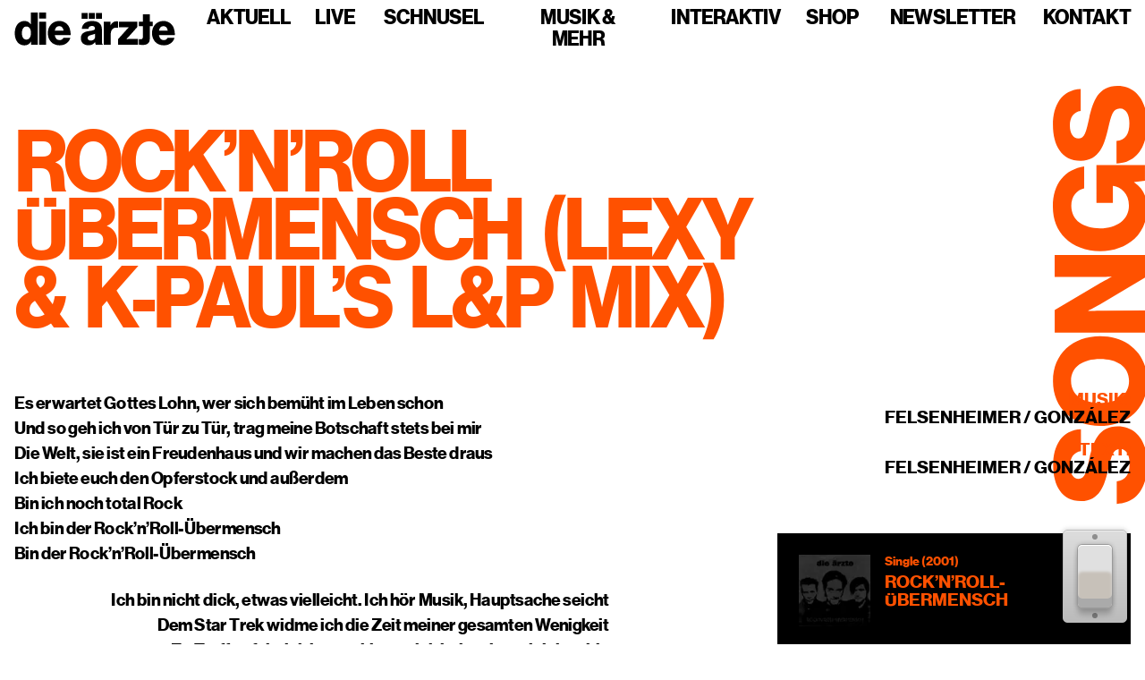

--- FILE ---
content_type: text/html; charset=utf-8
request_url: https://www.bademeister.com/songs/rocknroll-uebermensch-lexy-k-pauls-lp-mix
body_size: 6991
content:
<!DOCTYPE html><html lang="de"><head><meta charSet="utf-8"/><meta name="viewport" content="width=device-width"/><link rel="icon" type="image/svg+xml" href="/images/favicons/favicon-dunkel.svg"/><link rel="alternate icon" type="image/png" sizes="32x32" href="/images/favicons/favicon-dunkel.png"/><link rel="apple-touch-icon" href="/images/favicons/touch-icon-180x180.png"/><link rel="manifest" href="/manifest.webmanifest"/><meta name="application-name" content="die ärzte"/><meta name="msapplication-TileColor" content="#c800a1"/><meta name="theme-color" content="#c800a1"/><meta name="og:type" content="website"/><meta name="og:site_name" content="die ärzte"/><meta property="og:image" content="/images/og/og-image.jpg"/><meta property="og:locale" content="de_DE"/><meta name="twitter:card" content="summary_large_image"/><meta name="twitter:image" content="/images/og/twitter-image.jpg"/><link rel="preload" href="/fonts/neue-haas-grotesk-display-pro/38a7d44b-13c3-4a6f-b2ef-788852af1906.woff2" as="font" type="font/woff2" crossorigin="anonymous"/><link rel="preload" href="/fonts/hell-umlauts/HellUmlauts-Bd.woff2" as="font" type="font/woff2" crossorigin="anonymous"/><title>Rock’n’Roll Übermensch (Lexy &amp; K-Paul’s L&amp;P Mix) | die ärzte</title><meta name="og:title" content="Rock’n’Roll Übermensch (Lexy &amp; K-Paul’s L&amp;P Mix) | die ärzte"/><meta name="next-head-count" content="19"/><link rel="preload" href="/_next/static/css/c3c54d70b619c0b0.css" as="style"/><link rel="stylesheet" href="/_next/static/css/c3c54d70b619c0b0.css" data-n-g=""/><link rel="preload" href="/_next/static/css/185dd4a5ec00a666.css" as="style"/><link rel="stylesheet" href="/_next/static/css/185dd4a5ec00a666.css" data-n-p=""/><noscript data-n-css=""></noscript><script defer="" nomodule="" src="/_next/static/chunks/polyfills-78c92fac7aa8fdd8.js"></script><script src="/_next/static/chunks/webpack-dd8919a572f3efbe.js" defer=""></script><script src="/_next/static/chunks/framework-25c5f1bd495ca617.js" defer=""></script><script src="/_next/static/chunks/main-c841f304184c5528.js" defer=""></script><script src="/_next/static/chunks/pages/_app-f32e6741592984f9.js" defer=""></script><script src="/_next/static/chunks/895-d31db9db9478ed11.js" defer=""></script><script src="/_next/static/chunks/923-15817080045506b9.js" defer=""></script><script src="/_next/static/chunks/9613-15dd4fe16d54338f.js" defer=""></script><script src="/_next/static/chunks/1878-ed377c6c1c83cdd9.js" defer=""></script><script src="/_next/static/chunks/pages/songs/%5Bslug%5D-68f3b6933638839a.js" defer=""></script><script src="/_next/static/Xmc4QuGmooLYN2ugcoMUi/_buildManifest.js" defer=""></script><script src="/_next/static/Xmc4QuGmooLYN2ugcoMUi/_ssgManifest.js" defer=""></script></head><body><div id="__next"><script>!function(){try{var d=document.documentElement,n='data-theme',s='setAttribute';var e=localStorage.getItem('theme');if(e){d[s](n,e|| '')}else{d[s](n,'hell');}}catch(t){}}();</script><div class="Layout_contentWrapper__8YBp_"><nav class="Navigation_nav__6Da5t"><div class="Navigation_navContainer__t4TL3"><a class="Navigation_logoLink__IIfsz" href="/"><svg class="Navigation_logo__sD0He" viewBox="0 0 600 124" width="180" height="37"><title>die ärzte</title><path d="M50.914 119.243c4.168-2.524 7.497-6.03 9.988-10.518h.326v11.612h25.335V0H60.09v43.927h-.487c-2.492-3.59-5.521-6.534-9.095-8.836-3.572-2.298-8.282-3.45-14.13-3.45-5.414 0-10.34 1.123-14.778 3.367-4.44 2.246-8.257 5.359-11.45 9.34-3.194 3.984-5.684 8.781-7.47 14.39C.893 64.35 0 70.52 0 77.253c0 7.182.893 13.606 2.68 19.27 1.786 5.667 4.304 10.464 7.552 14.39 3.247 3.93 7.09 6.93 11.53 9.005 4.439 2.074 9.31 3.113 14.617 3.113 5.522 0 10.366-1.263 14.535-3.787zm131.679 1.599c4.275-1.347 8.145-3.309 11.611-5.891 3.68-2.58 6.712-5.637 9.095-9.172 2.38-3.535 4.005-7.263 4.873-11.192h-25.824c-1.192 2.692-2.923 4.797-5.196 6.312-2.273 1.514-5.143 2.271-8.608 2.271-5.521 0-9.8-1.683-12.83-5.05-3.032-3.365-4.981-7.965-5.847-13.8h59.766c.107-8.752-1.055-16.746-3.492-23.983-2.436-7.237-6.146-13.212-11.124-17.924-3.573-3.366-7.715-6.001-12.424-7.91-4.71-1.907-10.044-2.862-15.998-2.862-6.389 0-12.18 1.152-17.377 3.45-5.197 2.301-9.692 5.499-13.48 9.593-3.79 4.099-6.715 8.92-8.77 14.475-2.057 5.553-3.085 11.529-3.085 17.924 0 6.509 1.028 12.568 3.085 18.177 2.055 5.612 4.98 10.463 8.77 14.558 3.788 4.097 8.445 7.295 13.967 9.594 5.521 2.298 11.693 3.45 18.515 3.45 5.303 0 10.094-.673 14.373-2.02zm390.36 0c4.276-1.347 8.145-3.309 11.611-5.891 3.68-2.58 6.712-5.637 9.096-9.172 2.38-3.535 4.004-7.263 4.872-11.192H572.71c-1.194 2.692-2.925 4.797-5.197 6.312-2.274 1.514-5.144 2.271-8.608 2.271-5.522 0-9.8-1.683-12.83-5.05-3.033-3.365-4.982-7.965-5.848-13.8h59.767c.106-8.752-1.056-16.746-3.493-23.983-2.436-7.237-6.145-13.212-11.124-17.924-3.573-3.366-7.714-6.001-12.424-7.91-4.71-1.907-10.044-2.862-15.998-2.862-6.389 0-12.18 1.152-17.377 3.45-5.197 2.301-9.69 5.499-13.48 9.593-3.79 4.099-6.715 8.92-8.77 14.475-2.057 5.553-3.085 11.529-3.085 17.924 0 6.509 1.028 12.568 3.085 18.177 2.055 5.612 4.98 10.463 8.77 14.558 3.79 4.097 8.445 7.295 13.967 9.594 5.523 2.298 11.694 3.45 18.515 3.45 5.303 0 10.094-.673 14.373-2.02zm-256.93-81.963c-3.032-2.357-6.714-4.123-11.043-5.302-4.332-1.178-9.638-1.766-15.916-1.766-6.28 0-11.75.785-16.403 2.355-4.656 1.572-8.526 3.703-11.612 6.396-3.085 2.692-5.44 5.835-7.065 9.425-1.623 3.592-2.491 7.405-2.598 11.444h24.36c.433-3.589 1.732-6.338 3.898-8.247 2.166-1.906 5.36-2.86 9.582-2.86 4.005 0 6.903.841 8.69 2.524 1.785 1.683 2.679 3.93 2.679 6.733 0 2.918-1.57 4.994-4.71 6.227-3.14 1.235-8.607 2.356-16.403 3.365-4.331.564-8.42 1.405-12.262 2.524-3.844 1.124-7.226 2.723-10.15 4.797a22.258 22.258 0 00-6.902 7.91c-1.68 3.2-2.517 7.153-2.517 11.867 0 4.265.702 8.022 2.11 11.275 1.406 3.256 3.355 6.004 5.848 8.248 2.49 2.246 5.493 3.929 9.012 5.048 3.518 1.12 7.335 1.683 11.451 1.683 6.278 0 11.34-1.068 15.184-3.198a27.828 27.828 0 009.502-8.583h.324c.325 2.246.704 4.182 1.138 5.806.43 1.629.974 2.89 1.623 3.788h25.66v-1.179c-1.193-.783-1.976-2.159-2.354-4.123-.381-1.962-.569-4.684-.569-8.163V63.451c0-5.385-.868-10.153-2.599-14.306-1.732-4.15-4.384-7.574-7.958-10.266zm154.426 82.047c-2.436-.282-4.248-.589-5.44-.926V99.972c.543 0 1.354.029 2.436.085 1.083.058 2.22.083 3.41.083 2.817 0 5.062-.56 6.74-1.683 1.68-1.12 2.517-3.365 2.517-6.731V51.333h-15.103V34.166h15.103V6.9h25.823v27.266h11.044v17.167h-11.044v46.283c0 4.602-.65 8.444-1.95 11.53-1.298 3.086-3.138 5.526-5.52 7.32-2.38 1.796-5.17 3.059-8.365 3.787-3.192.729-6.74 1.094-10.637 1.094-3.574 0-6.578-.142-9.014-.42zm-137.299-.589h26.473V81.628c0-9.426 2.408-16.184 7.227-20.28 4.816-4.095 11.287-5.527 19.408-4.292h.649V33.493c-.975-.447-2.708-.674-5.197-.674-5.091 0-9.42 1.18-12.992 3.535-3.574 2.357-6.822 6.116-9.745 11.276h-.488V34.166H333.15v86.171zm53.82 0h74.546V99.131H431.47c-.975 0-2.167.029-3.573.084a98.608 98.608 0 01-4.06.085h-4.71v-.505a100.778 100.778 0 013.248-3.535l5.197-5.386 31.507-35.512V34.334h-68.21v20.87h31.993c1.3 0 2.706-.055 4.223-.168v.505a68.953 68.953 0 00-2.761 3.03c-.758.899-1.543 1.74-2.354 2.524-.812.785-1.49 1.459-2.03 2.02l-32.97 36.857v20.365zm-296 0h26.473V34.166H90.97v86.17zm210.274-30.798c0 4.712-1.543 8.473-4.628 11.275-3.086 2.806-7.12 4.208-12.1 4.208-3.247 0-5.955-.729-8.12-2.188-2.166-1.457-3.247-3.926-3.247-7.406 0-3.252 1.136-5.692 3.41-7.32 2.273-1.626 5.953-3.057 11.044-4.292a130.825 130.825 0 007.552-2.104c2.327-.729 4.357-1.541 6.09-2.44v10.267zM31.1 94.756c-2.87-4.377-4.303-10.322-4.303-17.842 0-7.292 1.461-13.21 4.386-17.755 2.923-4.544 7.035-6.817 12.341-6.817 2.925 0 5.442.62 7.552 1.852 2.112 1.236 3.9 2.945 5.36 5.133 1.462 2.188 2.543 4.826 3.248 7.91.703 3.088 1.056 6.426 1.056 10.015 0 7.068-1.543 12.848-4.628 17.334-3.087 4.49-7.39 6.733-12.912 6.733-5.197 0-9.232-2.188-12.1-6.563zm118.93-26.761c.865-5.16 2.652-9.257 5.36-12.287 2.704-3.03 6.603-4.544 11.692-4.544 4.33 0 7.903 1.515 10.72 4.544 2.814 3.03 4.49 7.127 5.034 12.287H150.03zm390.36 0c.865-5.16 2.652-9.257 5.36-12.287 2.705-3.03 6.603-4.544 11.692-4.544 4.33 0 7.903 1.515 10.72 4.544 2.814 3.03 4.49 7.127 5.035 12.287H540.39zM326.836 1.683H304.33v21.543h22.506V1.683zm-49.362 21.543h22.507V1.683h-22.507v21.543zm-26.854 0h22.507V1.683h-22.507v21.543zm-159.65-1.01h26.474V.002H90.97v22.216z"></path></svg></a><button class="Navigation_navToggler__I7PiQ" type="button" aria-controls="navigation" aria-expanded="false" aria-label="Navigation einblenden"><span class="Navigation_navTogglerIcon__dCSJ_"></span></button><div id="navigation" class="Navigation_navListWrapper__422VI"><ul class="Navigation_navList__l2b5q"><li class="NavItem_li__uuAY5"><a class="NavItem_link__xjwxA" href="/">Aktuell</a></li><li class="NavItem_li__uuAY5"><a class="NavItem_link__xjwxA" href="/live">Live</a></li><li class="NavItem_li__uuAY5"><a class="NavItem_link__xjwxA" href="/schnusel">Schnusel</a></li><li class="NavItem_li__uuAY5"><span class="NavItem_link__xjwxA NavItem_hasSubnav__Q_zmF">Musik &amp; mehr</span></li><li class="NavItem_li__uuAY5"><span class="NavItem_link__xjwxA NavItem_hasSubnav__Q_zmF">Interaktiv</span></li><li class="NavItem_li__uuAY5"><a class="NavItem_link__xjwxA" href="/shop">Shop</a></li><li class="NavItem_li__uuAY5"><a class="NavItem_link__xjwxA" href="https://newsletter2020.bademeister.com/lists/?p=subscribe&amp;id=3" target="_blank" rel="noopener noreferrer">Newsletter</a></li><li class="NavItem_li__uuAY5"><span class="NavItem_link__xjwxA NavItem_hasSubnav__Q_zmF">Kontakt</span></li></ul></div></div></nav><main><section class="Section_section__mRxGN"><span class="Song_headline__Fsjaq"><svg class="Song_svg__uTSDT" viewBox="0 0 70 317" role="img" aria-labelledby="heading"><title id="heading">Songs</title><path d="M71.749 285.777c-.011-15.84-7.987-28.123-22.387-28.113-14.688.01-18.617 11.533-21.584 24.303-2.297 10.273-3.445 15.554-8.245 15.557-3.84.003-6.435-3.931-6.439-9.883-.004-6.336 2.969-10.37 8.249-11.046l-.012-16.608C6.931 260.67.22 272.194.23 287.074c.01 15.36 6.45 27.26 21.138 27.25 14.4-.01 18.04-12.59 20.816-24.495 2.297-9.41 3.445-14.978 8.917-14.982 5.184-.004 7.204 5.467 7.208 11.035.005 8.16-2.871 12.674-9.783 13.447l.012 17.088c15.167-.395 23.223-12.4 23.21-30.64zM57.882 223.386c.008 11.04-9.492 16.71-21.972 16.72-12.48.008-22.084-5.65-22.092-16.69-.007-11.136 9.589-16.614 22.069-16.623 12.48-.008 21.988 5.457 21.995 16.593zm13.824.087c-.014-20.832-15.287-33.974-35.83-33.96C15.33 189.527.075 202.69.09 223.522c.014 20.736 15.287 33.877 35.831 33.863 20.544-.014 35.8-13.176 35.785-33.912zM70.05 186.706l-.012-16.608-31.968.022c-2.4.001-11.232.2-11.232.2v-.193s7.39-3.749 9.212-4.902l33.97-20.183-.011-17.088-68.64.047.011 16.608 32.544-.022c2.4-.002 10.656-.2 10.656-.2v.192s-6.813 3.653-8.732 4.71l-34.45 20.376.011 17.088 68.64-.047zM71.52 92.433c-.005-8.256-2.793-14.974-9.805-19.481v-.192l8.256-.966-.008-11.904-36.864.025.02 28.608 12.48-.008-.01-12.864h.192c6.049.667 12.004 5.943 12.01 14.871.008 10.752-9.3 17.287-21.876 17.295-12.48.009-21.892-5.649-21.9-16.977-.004-7.488 4.216-12.099 9.784-13.35l-.012-16.513C9.39 63.195-.012 73.762 0 91.426c.007 9.888 3.372 17.853 9.136 23.513 6.533 6.524 16.039 10.166 26.791 10.158 10.464-.007 19.486-3.277 26.01-9.234 6.14-5.668 9.59-13.638 9.584-23.43zM71.573 28.113C71.562 12.273 63.586-.01 49.186 0 34.498.01 30.569 11.533 27.602 24.303c-2.297 10.273-3.445 15.554-8.245 15.557-3.84.003-6.435-3.931-6.439-9.883-.004-6.336 2.969-10.37 8.249-11.046l-.012-16.608C6.755 3.005.043 14.53.054 29.41c.01 15.36 6.45 27.26 21.138 27.25 14.4-.01 18.04-12.59 20.816-24.495 2.297-9.41 3.445-14.978 8.917-14.982 5.184-.004 7.204 5.467 7.208 11.035.005 8.16-2.871 12.674-9.783 13.447l.012 17.088c15.167-.395 23.223-12.4 23.21-30.64z"></path></svg></span><div class="Container_container__ozbA_"><div class="Song_content__wsevy"><h1 class="Song_h1__nQ8jd">Rock’n’Roll Übermensch (Lexy &amp; K-Paul’s L&amp;P Mix)</h1><div class="Song_grid__eEufk"><div class="Song_columnLeft__Kwbgx"><div class="Song_lyrics__nkBaS"><p>Es erwartet Gottes Lohn, wer sich bemüht im Leben schon<br />
Und so geh ich von Tür zu Tür, trag meine Botschaft stets bei mir<br />
Die Welt, sie ist ein Freudenhaus und wir machen das Beste draus<br />
Ich biete euch den Opferstock und außerdem<br />
Bin ich noch total Rock<br />
Ich bin der Rock&#8217;n&#8217;Roll-Übermensch<br />
Bin der Rock&#8217;n&#8217;Roll-Übermensch</p>
<p>Ich bin nicht dick, etwas vielleicht. Ich hör Musik, Hauptsache seicht<br />
Dem Star Trek widme ich die Zeit meiner gesamten Wenigkeit<br />
Zu Treffen fahr ich immer hin, wo ich bei meinesgleichen bin<br />
Trag manchmal Ohrn wie Mr. Spock, und außerdem</p>
<p>Bin ich noch total Rock </p>
<p>Ich trag ein Fell und bin gescheckt<br />
Mein Herrchen weiß, was mir so schmeckt<br />
Ich spiel auch gern mit Häkelgarn<br />
Und Baldrian schmeckt abgefahrn<br />
Ich bin nicht lieb, nur weil ich muss<br />
Und brumme gerne bei Genuss<br />
Mein Frauchen kommt, wenn ich sie lock, doch außerdem</p>
<p>Bin ich noch total Rock<br />
Ich bin der Rock&#8217;n&#8217;Roll-Überkater<br />
Bin der Rock&#8217;n&#8217;Roll-Übervater<br />
Bin der Rock&#8217;n&#8217;Roll-Übermensch</p>
<p>Ich fliege über euer Land<br />
Bin von fernen Galaxien zu euch gesandt<br />
Und unser Megalaserstrahl<br />
Bringt euch bald um, so ists nun mal<br />
Um Gnade winseln nützt euch nichts<br />
Ich tu schließlich nur meine Pflicht<br />
Das habt ihr euch selbst eingebrockt, trotz alledem</p>
<p>Bin ich noch total Rock<br />
Ich bin der Rock&#8217;n&#8217;Roll-Alien<br />
Tu die Apokalypse bewerkstelligen<br />
Ich bin der Rock&#8217;n&#8217;Rolll-Alien<br />
Tu die Apokalypse bewerkstelligen<br />
Tu euch mit Tod und Verderben behelligen</p>
</div></div><div class="Song_columnRight__tNygy"><div class="Song_sidebar__vFkT3"><div class="Song_meta__dyPne"><strong>Musik:</strong> <div>Felsenheimer / González</div></div><div class="Song_meta__dyPne"><strong>Text:</strong> <div>Felsenheimer / González</div></div><div class="Song_releases__idNQW"><h3 class="Song_h3__epYXK">Hier drauf</h3><ul class="Song_list__8b3RT"><li class="Song_listItem__txSZy"><a class="Song_link__U7Tp8" href="/diskografie/rocknroll-uebermensch"><img alt="Rock’n’Roll-Übermensch" loading="lazy" width="80" height="80" decoding="async" data-nimg="1" class="Song_image__PrQT0" style="color:transparent;background:#040404" srcSet="/_next/image?url=https%3A%2F%2Fmedia.bademeister.com%2F2001%2F05%2Frnruebermensch-scaled.jpg&amp;w=96&amp;q=75 1x, /_next/image?url=https%3A%2F%2Fmedia.bademeister.com%2F2001%2F05%2Frnruebermensch-scaled.jpg&amp;w=256&amp;q=75 2x" src="/_next/image?url=https%3A%2F%2Fmedia.bademeister.com%2F2001%2F05%2Frnruebermensch-scaled.jpg&amp;w=256&amp;q=75"/><div class="Song_itemContent__gKggB"><span class="Song_itemMeta__ZlwW_">Single<!-- --> (<!-- -->2001<!-- -->)</span><span class="Song_itemTitle__ujhdF">Rock’n’Roll-Übermensch</span></div></a></li></ul></div></div></div></div></div></div></section></main><footer class="Footer_footer__OQpsI"><a class="Footer_link__dXOUc" href="/datenschutz">Datenschutz</a><a class="Footer_link__dXOUc" href="/impressum">Impressum</a></footer></div></div><script id="__NEXT_DATA__" type="application/json">{"props":{"pageProps":{"preview":false,"song":{"title":"Rock’n’Roll Übermensch (Lexy \u0026 K-Paul’s L\u0026P Mix)","slug":"rocknroll-uebermensch-lexy-k-pauls-lp-mix","content":"\u003cp\u003eEs erwartet Gottes Lohn, wer sich bemüht im Leben schon\u003cbr /\u003e\nUnd so geh ich von Tür zu Tür, trag meine Botschaft stets bei mir\u003cbr /\u003e\nDie Welt, sie ist ein Freudenhaus und wir machen das Beste draus\u003cbr /\u003e\nIch biete euch den Opferstock und außerdem\u003cbr /\u003e\nBin ich noch total Rock\u003cbr /\u003e\nIch bin der Rock\u0026#8217;n\u0026#8217;Roll-Übermensch\u003cbr /\u003e\nBin der Rock\u0026#8217;n\u0026#8217;Roll-Übermensch\u003c/p\u003e\n\u003cp\u003eIch bin nicht dick, etwas vielleicht. Ich hör Musik, Hauptsache seicht\u003cbr /\u003e\nDem Star Trek widme ich die Zeit meiner gesamten Wenigkeit\u003cbr /\u003e\nZu Treffen fahr ich immer hin, wo ich bei meinesgleichen bin\u003cbr /\u003e\nTrag manchmal Ohrn wie Mr. Spock, und außerdem\u003c/p\u003e\n\u003cp\u003eBin ich noch total Rock \u003c/p\u003e\n\u003cp\u003eIch trag ein Fell und bin gescheckt\u003cbr /\u003e\nMein Herrchen weiß, was mir so schmeckt\u003cbr /\u003e\nIch spiel auch gern mit Häkelgarn\u003cbr /\u003e\nUnd Baldrian schmeckt abgefahrn\u003cbr /\u003e\nIch bin nicht lieb, nur weil ich muss\u003cbr /\u003e\nUnd brumme gerne bei Genuss\u003cbr /\u003e\nMein Frauchen kommt, wenn ich sie lock, doch außerdem\u003c/p\u003e\n\u003cp\u003eBin ich noch total Rock\u003cbr /\u003e\nIch bin der Rock\u0026#8217;n\u0026#8217;Roll-Überkater\u003cbr /\u003e\nBin der Rock\u0026#8217;n\u0026#8217;Roll-Übervater\u003cbr /\u003e\nBin der Rock\u0026#8217;n\u0026#8217;Roll-Übermensch\u003c/p\u003e\n\u003cp\u003eIch fliege über euer Land\u003cbr /\u003e\nBin von fernen Galaxien zu euch gesandt\u003cbr /\u003e\nUnd unser Megalaserstrahl\u003cbr /\u003e\nBringt euch bald um, so ists nun mal\u003cbr /\u003e\nUm Gnade winseln nützt euch nichts\u003cbr /\u003e\nIch tu schließlich nur meine Pflicht\u003cbr /\u003e\nDas habt ihr euch selbst eingebrockt, trotz alledem\u003c/p\u003e\n\u003cp\u003eBin ich noch total Rock\u003cbr /\u003e\nIch bin der Rock\u0026#8217;n\u0026#8217;Roll-Alien\u003cbr /\u003e\nTu die Apokalypse bewerkstelligen\u003cbr /\u003e\nIch bin der Rock\u0026#8217;n\u0026#8217;Rolll-Alien\u003cbr /\u003e\nTu die Apokalypse bewerkstelligen\u003cbr /\u003e\nTu euch mit Tod und Verderben behelligen\u003c/p\u003e\n","composers":{"nodes":[{"name":"Felsenheimer"},{"name":"González"}]},"texters":{"nodes":[{"name":"Felsenheimer"},{"name":"González"}]},"releases":{"releases":{"edges":[{"node":{"title":"Rock’n’Roll-Übermensch","slug":"rocknroll-uebermensch","discographyMeta":{"releaseDate":"2001-05-07T00:00:00+00:00","year":2001},"formats":{"nodes":[{"name":"Single"}]},"featuredImage":{"node":{"sourceUrl":"https://media.bademeister.com/2001/05/rnruebermensch-scaled.jpg","altText":"Rock'n'Roll Übermensch","mediaDetails":{"file":"rnruebermensch-scaled.jpg","width":2560,"height":2560},"dominantColorHex":"#040404"}}}}]}},"video":null}},"__N_SSG":true},"page":"/songs/[slug]","query":{"slug":"rocknroll-uebermensch-lexy-k-pauls-lp-mix"},"buildId":"Xmc4QuGmooLYN2ugcoMUi","isFallback":false,"gsp":true,"scriptLoader":[]}</script></body></html>

--- FILE ---
content_type: application/javascript; charset=utf-8
request_url: https://www.bademeister.com/_next/static/Xmc4QuGmooLYN2ugcoMUi/_ssgManifest.js
body_size: -124
content:
self.__SSG_MANIFEST=new Set(["\u002F","\u002F[slug]","\u002Fbonus","\u002Fdiskografie","\u002Fdiskografie\u002F[slug]","\u002Fgaestebuch","\u002Flive","\u002Fschnusel","\u002Fschnusel\u002F[slug]","\u002Fsongs","\u002Fsongs\u002F[slug]","\u002Fvinyldownload"]);self.__SSG_MANIFEST_CB&&self.__SSG_MANIFEST_CB()

--- FILE ---
content_type: application/javascript; charset=utf-8
request_url: https://www.bademeister.com/_next/static/chunks/pages/songs/%5Bslug%5D-68f3b6933638839a.js
body_size: 3583
content:
(self.webpackChunk_N_E=self.webpackChunk_N_E||[]).push([[8206],{4:function(e,s,n){(window.__NEXT_P=window.__NEXT_P||[]).push(["/songs/[slug]",function(){return n(9209)}])},144:function(e,s,n){"use strict";n.d(s,{z:function(){return o}});var i=n(2676),t=n(4814),r=n(3719),l=n.n(r),a=n(7022),d=n.n(a),o=e=>{let{text:s,href:n=null,onClick:r=null,className:a,asLink:o=!1,asExternalLink:c=!1,name:m=null,type:_="button",size:u="md",color:h="primary",disabled:g=!1,download:v=!1,hasBorder:x=!1}=e;return o?(0,i.jsx)(l(),{href:n,className:(0,t.Z)(d().button,a,{[d().sm]:"sm"===u,[d().md]:"md"===u,[d().primary]:"primary"===h,[d().secondary]:"secondary"===h,[d().hasBorder]:x}),"data-text":s,children:(0,i.jsx)("span",{className:(0,t.Z)(d().text,{[d().sm]:"sm"===u,[d().md]:"md"===u}),children:s})}):c?(0,i.jsx)("a",{className:(0,t.Z)(d().button,a,{[d().sm]:"sm"===u,[d().md]:"md"===u,[d().primary]:"primary"===h,[d().secondary]:"secondary"===h,[d().hasBorder]:x}),href:n,target:v?void 0:"_blank",rel:v?void 0:"noopener noreferrer",download:v,"data-text":s,children:(0,i.jsx)("span",{className:(0,t.Z)(d().text,{[d().sm]:"sm"===u,[d().md]:"md"===u}),children:s})}):(0,i.jsx)("button",{className:(0,t.Z)(d().button,a,{[d().sm]:"sm"===u,[d().md]:"md"===u,[d().primary]:"primary"===h,[d().secondary]:"secondary"===h,[d().hasBorder]:x}),type:_,name:m,disabled:g,onClick:r,"data-text":s,children:(0,i.jsx)("span",{className:(0,t.Z)(d().text,{[d().sm]:"sm"===u,[d().md]:"md"===u}),children:s})})}},8815:function(e,s,n){"use strict";n.d(s,{j:function(){return g}});var i=n(2676),t=n(144),r=n(707),l=n(6317),a=n(9338),d=n(5850),o=n(1214),c=n.n(o),m=n(9939),_=n.n(m),u=n(5715),h=n.n(u),g=()=>{let{theme:e}=(0,d.F)();return(0,i.jsxs)(l.A,{children:[(0,i.jsx)(c(),{children:(0,i.jsx)("title",{children:"Seite nicht gefunden | die \xe4rzte"})}),"hell"===e?(0,i.jsx)(_(),{className:h().image,src:"/images/HELL/bg-404.jpg",alt:"",fill:!0,priority:!0}):(0,i.jsx)(_(),{className:h().image,src:"/images/DUNKEL/bg-404.jpg",alt:"",fill:!0,priority:!0}),(0,i.jsx)(a.$,{className:h().section,children:(0,i.jsxs)(r.W,{children:[(0,i.jsxs)("h1",{className:h().h1,children:["Achtung:",(0,i.jsx)("br",{}),"Fehler"]}),(0,i.jsx)("div",{className:h().content,children:(0,i.jsx)(t.z,{className:h().button,href:"/",text:"Zur Startseite",asLink:!0})})]})})]})}},4522:function(e,s,n){"use strict";n.d(s,{$:function(){return l}});var i=n(2676),t=n(6168),r=n.n(t),l=()=>(0,i.jsx)("div",{className:r().spinner,children:(0,i.jsx)("svg",{className:r().svg,width:"48",height:"48",viewBox:"0 0 100 100",preserveAspectRatio:"xMidYMid",children:(0,i.jsx)("circle",{cx:"50",cy:"50",fill:"none",strokeWidth:"12",r:"36",strokeDasharray:"169.64600329384882 58.548667764616276",children:(0,i.jsx)("animateTransform",{attributeName:"transform",type:"rotate",repeatCount:"indefinite",dur:"1s",values:"0 50 50;360 50 50",keyTimes:"0;1"})})})})},9209:function(e,s,n){"use strict";n.r(s),n.d(s,{__N_SSG:function(){return f}});var i=n(2676),t=n(707),r=n(8815),l=n(6317),a=n(9338),d=n(4522),o=n(9925),c=n.n(o),m=n(923),_=n(9613),u=n.n(_),h=n(1214),g=n.n(h),v=n(9939),x=n.n(v),j=n(3719),p=n.n(j),N=n(1429),f=!0;s.default=e=>{var s,n,o,_,h,v,j;let{song:f,preview:y}=e,S=(0,N.useRouter)();if(!S.isFallback&&!f)return(0,i.jsx)(r.j,{});if(S.isFallback)return(0,i.jsx)(l.A,{children:(0,i.jsx)(d.$,{})});let b="".concat((0,m.decode)(f.title)," | die \xe4rzte"),k=u()(null===(n=f.releases)||void 0===n?void 0:null===(s=n.releases)||void 0===s?void 0:s.edges.map(e=>{let{node:s}=e;return s}),["discographyMeta.releaseDate","discographyMeta.year"],["desc","desc"]);return(0,i.jsxs)(l.A,{children:[(0,i.jsxs)(g(),{children:[(0,i.jsx)("title",{children:b}),(0,i.jsx)("meta",{name:"og:title",content:b})]}),(0,i.jsxs)(a.$,{children:[(0,i.jsx)("span",{className:c().headline,children:(0,i.jsxs)("svg",{className:c().svg,viewBox:"0 0 70 317",role:"img","aria-labelledby":"heading",children:[(0,i.jsx)("title",{id:"heading",children:"Songs"}),(0,i.jsx)("path",{d:"M71.749 285.777c-.011-15.84-7.987-28.123-22.387-28.113-14.688.01-18.617 11.533-21.584 24.303-2.297 10.273-3.445 15.554-8.245 15.557-3.84.003-6.435-3.931-6.439-9.883-.004-6.336 2.969-10.37 8.249-11.046l-.012-16.608C6.931 260.67.22 272.194.23 287.074c.01 15.36 6.45 27.26 21.138 27.25 14.4-.01 18.04-12.59 20.816-24.495 2.297-9.41 3.445-14.978 8.917-14.982 5.184-.004 7.204 5.467 7.208 11.035.005 8.16-2.871 12.674-9.783 13.447l.012 17.088c15.167-.395 23.223-12.4 23.21-30.64zM57.882 223.386c.008 11.04-9.492 16.71-21.972 16.72-12.48.008-22.084-5.65-22.092-16.69-.007-11.136 9.589-16.614 22.069-16.623 12.48-.008 21.988 5.457 21.995 16.593zm13.824.087c-.014-20.832-15.287-33.974-35.83-33.96C15.33 189.527.075 202.69.09 223.522c.014 20.736 15.287 33.877 35.831 33.863 20.544-.014 35.8-13.176 35.785-33.912zM70.05 186.706l-.012-16.608-31.968.022c-2.4.001-11.232.2-11.232.2v-.193s7.39-3.749 9.212-4.902l33.97-20.183-.011-17.088-68.64.047.011 16.608 32.544-.022c2.4-.002 10.656-.2 10.656-.2v.192s-6.813 3.653-8.732 4.71l-34.45 20.376.011 17.088 68.64-.047zM71.52 92.433c-.005-8.256-2.793-14.974-9.805-19.481v-.192l8.256-.966-.008-11.904-36.864.025.02 28.608 12.48-.008-.01-12.864h.192c6.049.667 12.004 5.943 12.01 14.871.008 10.752-9.3 17.287-21.876 17.295-12.48.009-21.892-5.649-21.9-16.977-.004-7.488 4.216-12.099 9.784-13.35l-.012-16.513C9.39 63.195-.012 73.762 0 91.426c.007 9.888 3.372 17.853 9.136 23.513 6.533 6.524 16.039 10.166 26.791 10.158 10.464-.007 19.486-3.277 26.01-9.234 6.14-5.668 9.59-13.638 9.584-23.43zM71.573 28.113C71.562 12.273 63.586-.01 49.186 0 34.498.01 30.569 11.533 27.602 24.303c-2.297 10.273-3.445 15.554-8.245 15.557-3.84.003-6.435-3.931-6.439-9.883-.004-6.336 2.969-10.37 8.249-11.046l-.012-16.608C6.755 3.005.043 14.53.054 29.41c.01 15.36 6.45 27.26 21.138 27.25 14.4-.01 18.04-12.59 20.816-24.495 2.297-9.41 3.445-14.978 8.917-14.982 5.184-.004 7.204 5.467 7.208 11.035.005 8.16-2.871 12.674-9.783 13.447l.012 17.088c15.167-.395 23.223-12.4 23.21-30.64z"})]})}),(0,i.jsx)(t.W,{children:(0,i.jsxs)("div",{className:c().content,children:[(0,i.jsx)("h1",{className:c().h1,children:(0,m.decode)(f.title)}),(0,i.jsxs)("div",{className:c().grid,children:[(0,i.jsxs)("div",{className:c().columnLeft,children:[(null===(o=f.video)||void 0===o?void 0:o.mp4Url)&&(null===(_=f.video)||void 0===_?void 0:_.ogvUrl)&&(null===(h=f.video)||void 0===h?void 0:h.posterUrl)&&(0,i.jsx)("div",{className:c().videoWrapper,children:(0,i.jsxs)("video",{poster:f.video.posterUrl,preload:"meta",controls:!0,controlsList:"nodownload",children:[(0,i.jsx)("source",{src:f.video.mp4Url,type:"video/mp4"}),(0,i.jsx)("source",{src:f.video.ogvUrl,type:"video/ogg"})]})}),(0,i.jsx)("div",{className:c().lyrics,dangerouslySetInnerHTML:{__html:f.content}})]}),(0,i.jsx)("div",{className:c().columnRight,children:(0,i.jsxs)("div",{className:c().sidebar,children:[(null===(v=f.composers)||void 0===v?void 0:v.nodes.length)>0&&(0,i.jsxs)("div",{className:c().meta,children:[(0,i.jsx)("strong",{children:"Musik:"})," ",(0,i.jsx)("div",{children:f.composers.nodes.map(e=>e.name).join(" / ")})]}),(null===(j=f.texters)||void 0===j?void 0:j.nodes.length)>0&&(0,i.jsxs)("div",{className:c().meta,children:[(0,i.jsx)("strong",{children:"Text:"})," ",(0,i.jsx)("div",{children:f.texters.nodes.map(e=>e.name).join(" / ")})]}),k.length>0&&(0,i.jsxs)("div",{className:c().releases,children:[(0,i.jsx)("h3",{className:c().h3,children:"Hier drauf"}),(0,i.jsx)("ul",{className:c().list,children:k.map(e=>{var s,n,t,r,l,a,d,o;let _=(null===(n=e.featuredImage)||void 0===n?void 0:null===(s=n.node)||void 0===s?void 0:s.mediaDetails)?(null===(r=e.featuredImage)||void 0===r?void 0:null===(t=r.node)||void 0===t?void 0:t.mediaDetails.height)/(null===(l=e.featuredImage)||void 0===l?void 0:l.node.mediaDetails.width):0;return(0,i.jsx)("li",{className:c().listItem,children:(0,i.jsxs)(p(),{href:"/diskografie/".concat(e.slug),className:c().link,children:[(null===(d=e.featuredImage)||void 0===d?void 0:null===(a=d.node)||void 0===a?void 0:a.sourceUrl)&&(0,i.jsx)(x(),{className:c().image,src:e.featuredImage.node.sourceUrl,width:80,height:Math.round(80*_),alt:(0,m.decode)(e.title),style:{background:null===(o=e.featuredImage.node)||void 0===o?void 0:o.dominantColorHex}}),(0,i.jsxs)("div",{className:c().itemContent,children:[(0,i.jsxs)("span",{className:c().itemMeta,children:[e.formats.nodes.map(e=>e.name).join(" / ")," (",e.discographyMeta.year,")"]}),(0,i.jsx)("span",{className:c().itemTitle,children:(0,m.decode)(e.title)})]})]})},e.slug)})})]})]})})]})]})})]})]})}},7022:function(e){e.exports={button:"Button_button__OFOdO",sm:"Button_sm__DZWid",md:"Button_md__moLOW",primary:"Button_primary__WTwSy",hasBorder:"Button_hasBorder__hYpYd",secondary:"Button_secondary__KMeNe",text:"Button_text__S2FJ_"}},5715:function(e){e.exports={section:"Error_section__po3YF",image:"Error_image__VANwQ",h1:"Error_h1__g6Xed",content:"Error_content__iSllI",button:"Error_button__3FmrS"}},6168:function(e){e.exports={spinner:"Spinner_spinner__mgqnO",svg:"Spinner_svg__ZWQS2"}},9925:function(e){e.exports={headline:"Song_headline__Fsjaq",svg:"Song_svg__uTSDT",content:"Song_content__wsevy",h1:"Song_h1__nQ8jd",grid:"Song_grid__eEufk",columnLeft:"Song_columnLeft__Kwbgx",columnRight:"Song_columnRight__tNygy",videoWrapper:"Song_videoWrapper__2OXNg",lyrics:"Song_lyrics__nkBaS",sidebar:"Song_sidebar__vFkT3",meta:"Song_meta__dyPne",releases:"Song_releases__idNQW",h3:"Song_h3__epYXK",list:"Song_list__8b3RT",listItem:"Song_listItem__txSZy",link:"Song_link__U7Tp8",scaleAni:"Song_scaleAni__kqKhp",image:"Song_image__PrQT0",itemContent:"Song_itemContent__gKggB",itemTitle:"Song_itemTitle__ujhdF",itemMeta:"Song_itemMeta__ZlwW_",dunkel:"Song_dunkel__Wf2od"}}},function(e){e.O(0,[895,923,9613,1878,2888,9774,179],function(){return e(e.s=4)}),_N_E=e.O()}]);